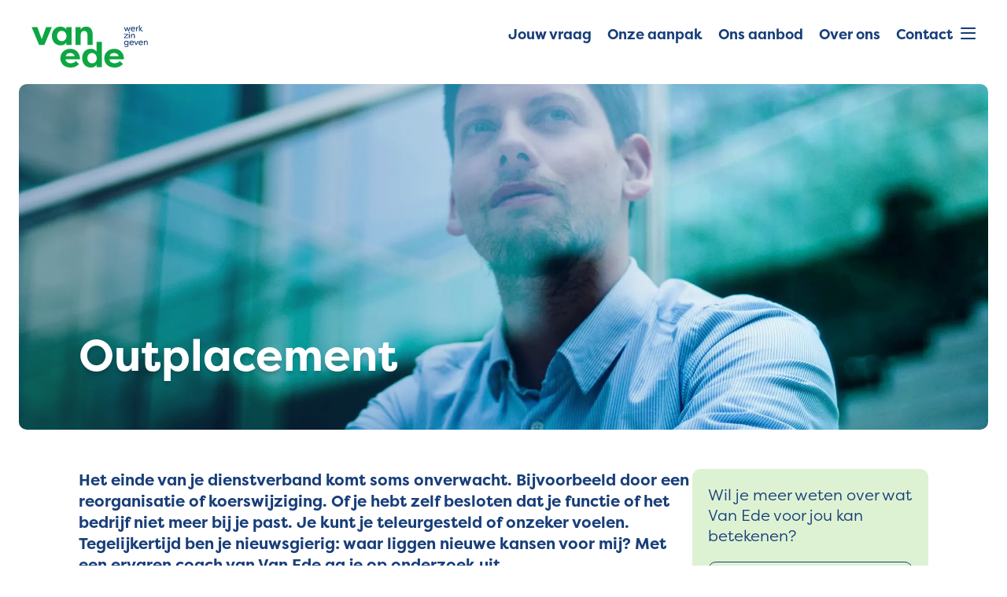

--- FILE ---
content_type: text/html; charset=utf-8
request_url: https://www.vanede.nl/nl/outplacement
body_size: 27676
content:

<!DOCTYPE html>
<html lang="nl-NL">
<head prefix="og: http://ogp.me/ns#">
    
<meta charset="utf-8">
<meta name="viewport" content="width=device-width, initial-scale=1.0">

<title>Outplacement via een outplacementbureau | Van Ede</title>

    <meta name="description" content="Hulp nodig bij outplacement? Schakel dan outplacementbureau Van Ede in. Er is altijd een vestiging bij jou in de buurt.">


    <meta property="og:title" content="Outplacement via een outplacementbureau | Van Ede">

    <meta property="og:description" content="Hulp nodig bij outplacement? Schakel dan outplacementbureau Van Ede in. Er is altijd een vestiging bij jou in de buurt.">


    <meta property="og:url" content="https://www.vanede.nl/nl/outplacement/">

<meta property="og:locale" content="nl">
<meta property="og:type" content="website">
<meta property="og:site_name" content="Van Ede">



    <link rel="stylesheet" href="/css/main.min.css?v=lklm7uW1nfUvf97FGptPXFPJCEVB2KkxY4prPQ5WRH4" />
    <link rel="stylesheet" href="/css/vendor-styles.min.css?v=UnjIMZ9EiJS9IbFxEGNnEI07ChsswlsXjjcw-br7k5A" />
    <link rel="stylesheet" href="https://use.typekit.net/pqb3zkk.css">

    

        
            <script>
                (function (w, d, s, l, i) {
                    w[l] = w[l] || []; w[l].push({
                        'gtm.start':
                            new Date().getTime(), event: 'gtm.js'
                    }); var f = d.getElementsByTagName(s)[0],
                        j = d.createElement(s), dl = l != 'dataLayer' ? '&l=' + l : ''; j.async = true; j.src =
                            'https://www.googletagmanager.com/gtm.js?id=' + i + dl; f.parentNode.insertBefore(j, f);
                })(window, document, 'script', 'dataLayer', 'GTM-WFK8ZZ  ');
            </script>
        
        <link rel="icon" sizes="32x32" href="/media/vzsh521b/favicon-32x32.png?width=32&amp;height=32&amp;v=1dbf09ea9d37c30">
        <link rel="icon" sizes="57x57" href="/media/vzsh521b/favicon-32x32.png?width=57&amp;height=57&amp;v=1dbf09ea9d37c30">
        <link rel="icon" sizes="76x76" href="/media/vzsh521b/favicon-32x32.png?width=76&amp;height=76&amp;v=1dbf09ea9d37c30">
        <link rel="icon" sizes="96x96" href="/media/vzsh521b/favicon-32x32.png?width=96&amp;height=96&amp;v=1dbf09ea9d37c30">
        <link rel="icon" sizes="128x128" href="/media/vzsh521b/favicon-32x32.png?width=128&amp;height=128&amp;v=1dbf09ea9d37c30">
        <link rel="icon" sizes="192x192" href="/media/vzsh521b/favicon-32x32.png?width=192&amp;height=192&amp;v=1dbf09ea9d37c30">
        <link rel="icon" sizes="228x228" href="/media/vzsh521b/favicon-32x32.png?width=228&amp;height=228&amp;v=1dbf09ea9d37c30">
        <link rel="shortcut icon" sizes="196x196" href="/media/vzsh521b/favicon-32x32.png?width=196&amp;height=196&amp;v=1dbf09ea9d37c30">
        <link rel="apple-touch-icon" sizes="120x120" href="/media/vzsh521b/favicon-32x32.png?width=120&amp;height=120&amp;v=1dbf09ea9d37c30">
        <link rel="apple-touch-icon" sizes="152x152" href="/media/vzsh521b/favicon-32x32.png?width=152&amp;height=152&amp;v=1dbf09ea9d37c30">
        <link rel="apple-touch-icon" sizes="180x180" href="/media/vzsh521b/favicon-32x32.png?width=180&amp;height=180&amp;v=1dbf09ea9d37c30">
</head>

<body class="dt-productpage">
        
            <noscript aria-hidden="true"><iframe src="https://www.googletagmanager.com/ns.html?id=GTM-WFK8ZZ  " height="0" width="0" style="display: none; visibility: hidden;"></iframe></noscript>
        

    <main>
        
<section class="section-container navigation is-default-page">  
    <div class="logo-container">  
            <a href="/nl/" class="navigation__logo">
                <img src="/media/xkrjzbv3/logo.svg" alt="Logo" width="148" height="54" />
            </a>
    </div>

    <div class="navigation__menu">
            <nav>
                <ul class="navigation__menu--items">
                        <li>
                            <a href="/nl/jouw-vraag/" ><span>Jouw vraag</span></a>
                        </li>
                        <li>
                            <a href="/nl/onze-aanpak/" ><span>Onze aanpak</span></a>
                        </li>
                        <li>
                            <a href="/nl/ons-aanbod/" ><span>Ons aanbod</span></a>
                        </li>
                        <li>
                            <a href="/nl/over-ons/" ><span>Over ons</span></a>
                        </li>
                        <li>
                            <a href="/nl/contact/" ><span>Contact</span></a>
                        </li>
                </ul>
            </nav>
        <button id="menuToggle" class="navigation__menu--hamburger" aria-label="Open menu">
            <i class="fa-light fa-bars"></i>
        </button>    
    </div>   

    <div class="navigation__hamburger-menu" id="menu">       
        <div class="navigation__hamburger-menu--top section-container navigation">
            <a href="/nl/">
                <img class="" src="/img/Logo_drawer.svg" width="211" height="95" alt="Logo Van Ede" />
            </a>
              <button class="navigation__hamburger-menu--close" aria-label="Close menu">
                <i class="fa-light fa-times"></i>
            </button>
        </div>

        <nav class="navigation__hamburger-menu--content section-container navigation">
                        <div class="navigation__hamburger-menu--column">
                            <h3>
                                <a href="/nl/jouw-vraag/" class="link blue" >
                                    Jouw vraag <span class="icon icon-arrow" aria-hidden="true"></span>
                                </a>
                                <button class="arrow toggle" aria-label="Uitklappen">
                                    <svg width="24px" height="24px" viewBox="0 0 24 24" fill="none" xmlns="http://www.w3.org/2000/svg">
                                        <path fill-rule="evenodd" clip-rule="evenodd" d="M7.00003 8.5C6.59557 8.5 6.23093 8.74364 6.07615 9.11732C5.92137 9.49099 6.00692 9.92111 6.29292 10.2071L11.2929 15.2071C11.6834 15.5976 12.3166 15.5976 12.7071 15.2071L17.7071 10.2071C17.9931 9.92111 18.0787 9.49099 17.9239 9.11732C17.7691 8.74364 17.4045 8.5 17 8.5H7.00003Z" fill="currentColor"/>
                                    </svg>
                                </button>
                            </h3>
                            <ul>
                                    <li>
                                        <a class="link blue" 
                                           href="/nl/voor-werkgevers/" 
                                           title="Voor werkgevers"
                                           >
                                           Voor werkgevers
                                        </a>
                                    </li>
                                    <li>
                                        <a class="link blue" 
                                           href="/nl/test-waar-sta-je/" 
                                           title="Doe onze test"
                                           >
                                           Doe onze test
                                        </a>
                                    </li>
                            </ul>
                        </div>
                        <div class="navigation__hamburger-menu--column">
                            <h3>
                                <a href="/nl/onze-aanpak/" class="link blue" >
                                    Onze aanpak <span class="icon icon-arrow" aria-hidden="true"></span>
                                </a>
                                <button class="arrow toggle" aria-label="Uitklappen">
                                    <svg width="24px" height="24px" viewBox="0 0 24 24" fill="none" xmlns="http://www.w3.org/2000/svg">
                                        <path fill-rule="evenodd" clip-rule="evenodd" d="M7.00003 8.5C6.59557 8.5 6.23093 8.74364 6.07615 9.11732C5.92137 9.49099 6.00692 9.92111 6.29292 10.2071L11.2929 15.2071C11.6834 15.5976 12.3166 15.5976 12.7071 15.2071L17.7071 10.2071C17.9931 9.92111 18.0787 9.49099 17.9239 9.11732C17.7691 8.74364 17.4045 8.5 17 8.5H7.00003Z" fill="currentColor"/>
                                    </svg>
                                </button>
                            </h3>
                            <ul>
                                    <li>
                                        <a class="link blue" 
                                           href="/nl/ons-aanbod/" 
                                           title="Ons aanbod"
                                           >
                                           Ons aanbod
                                        </a>
                                    </li>
                                    <li>
                                        <a class="link blue" 
                                           href="/nl/clientverhalen/" 
                                           title="Cli&#xEB;ntverhalen"
                                           >
                                           Cli&#xEB;ntverhalen
                                        </a>
                                    </li>
                            </ul>
                        </div>
                        <div class="navigation__hamburger-menu--column">
                            <h3>
                                <a href="/nl/over-ons/" class="link blue" >
                                    Over ons <span class="icon icon-arrow" aria-hidden="true"></span>
                                </a>
                                <button class="arrow toggle" aria-label="Uitklappen">
                                    <svg width="24px" height="24px" viewBox="0 0 24 24" fill="none" xmlns="http://www.w3.org/2000/svg">
                                        <path fill-rule="evenodd" clip-rule="evenodd" d="M7.00003 8.5C6.59557 8.5 6.23093 8.74364 6.07615 9.11732C5.92137 9.49099 6.00692 9.92111 6.29292 10.2071L11.2929 15.2071C11.6834 15.5976 12.3166 15.5976 12.7071 15.2071L17.7071 10.2071C17.9931 9.92111 18.0787 9.49099 17.9239 9.11732C17.7691 8.74364 17.4045 8.5 17 8.5H7.00003Z" fill="currentColor"/>
                                    </svg>
                                </button>
                            </h3>
                            <ul>
                                    <li>
                                        <a class="link blue" 
                                           href="/nl/ons-team/" 
                                           title="Ons team"
                                           >
                                           Ons team
                                        </a>
                                    </li>
                                    <li>
                                        <a class="link blue" 
                                           href="/nl/interview-overzicht/" 
                                           title="Coaches aan het woord"
                                           >
                                           Coaches aan het woord
                                        </a>
                                    </li>
                                    <li>
                                        <a class="link blue" 
                                           href="/nl/contact/" 
                                           title="Locaties"
                                           >
                                           Locaties
                                        </a>
                                    </li>
                            </ul>
                        </div>
                        <div class="navigation__hamburger-menu--column">
                            <h3>
                                <a href="/nl/" class="link blue" >
                                    Overige links <span class="icon icon-arrow" aria-hidden="true"></span>
                                </a>
                                <button class="arrow toggle" aria-label="Uitklappen">
                                    <svg width="24px" height="24px" viewBox="0 0 24 24" fill="none" xmlns="http://www.w3.org/2000/svg">
                                        <path fill-rule="evenodd" clip-rule="evenodd" d="M7.00003 8.5C6.59557 8.5 6.23093 8.74364 6.07615 9.11732C5.92137 9.49099 6.00692 9.92111 6.29292 10.2071L11.2929 15.2071C11.6834 15.5976 12.3166 15.5976 12.7071 15.2071L17.7071 10.2071C17.9931 9.92111 18.0787 9.49099 17.9239 9.11732C17.7691 8.74364 17.4045 8.5 17 8.5H7.00003Z" fill="currentColor"/>
                                    </svg>
                                </button>
                            </h3>
                            <ul>
                                    <li>
                                        <a class="link blue" 
                                           href="/nl/voor-de-branche/" 
                                           title="Voor de branche"
                                           >
                                           Voor de branche
                                        </a>
                                    </li>
                                    <li>
                                        <a class="link blue" 
                                           href="/nl/voor-de-media/" 
                                           title="Voor de media"
                                           >
                                           Voor de media
                                        </a>
                                    </li>
                            </ul>
                        </div>
        </nav>

        <div class="navigation__hamburger-menu--bottom section-container navigation">
            <div class="navigation__hamburger-menu--fixed-links">
                        <a class="link blue" 
                           href="/nl/blogs/" 
                           title="Blogs"
                           >
                            Blogs
                        </a>
                        <a class="link blue" 
                           href="/nl/contact/" 
                           title="Contact"
                           >
                            Contact
                        </a>

                    <div class="language-switcher">
                        <span class="language-text"></span>
                    </div>
            </div>

            <div class="navigation__hamburger-menu--search">
                <form action="/nl/zoeken/" method="GET">
                    <input class="input"
                        type="text"
                        name="q"
                        id="q"
                        placeholder="Zoeken"
                        value=""
                        aria-label="Zoeken"
                        >
                    <button type="submit" class="submit" aria-label="Zoeken"><i class="fa-light fa-magnifying-glass" aria-label="Zoeken"></i></button>
                </form>
               
                    <a class="btn green" href="/nl/test-waar-sta-je/">
                        Waar sta jij?
                        <span class="btn-icon">
                            <span class="icon icon-arrow" aria-hidden="true"></span>
                        </span>
                    </a>
            </div>
        </div>
    </div>
</section>
  

        

    <header class="header-image section-container">
        <div class="container row mobile-column">
            <picture>
                <!-- Mobiel: Square crop -->
                <source media="(max-width: 600px)"
                        srcset="/media/hpppux5v/homepageheader.webp?width=500&amp;height=500&amp;v=1dbbe6bce871920" />

                <!-- Desktop fallback -->
                <img class="header-image__image"
                     src="/media/hpppux5v/homepageheader.webp?width=1920&amp;height=800&amp;v=1dbbe6bce871920"
                     alt="Homepageheader"
                     loading="lazy" />
            </picture>

            <div class="header-image__wrapper">
                <h1>Outplacement</h1>
            </div>
        </div>
    </header>


    <section class="section-container">
        <div class="container row mobile-column">
            <div class="contact-section__wrapper">
                <div class="two-column-layout">
                    


    <section class="text-block section-container">
        <div class="container">
            <div class="text-block__wrapper ">
                <p class="MsoNormal"><span class="intro-text" style="mso-bidi-font-size: 10.5pt;">Het einde van je dienstverband komt soms onverwacht. Bijvoorbeeld door een reorganisatie of koerswijziging. Of je hebt zelf besloten dat je functie of het bedrijf niet meer bij je past. Je kunt je teleurgesteld of onzeker voelen. Tegelijkertijd ben je nieuwsgierig: waar liggen nieuwe kansen voor mij? Met een ervaren coach van Van Ede ga je op onderzoek uit.</span></p>
<p class="MsoNormal"><span style="mso-bidi-font-size: 10.5pt;">In onze maatwerktrajecten staan we stil bij de emoties die loskomen bij zo’n ingrijpende verandering in je leven. Vervolgens begeleiden we je bij de stappen die nodig zijn voor een nieuwe start. </span>Jij bepaalt de lengte en inhoud van het traject, die bestaat uit individuele gesprekken en groepstrainingen.</p>
<p class="MsoNormal"><strong>Outplacement op maat</strong><br>Wil je voor langere tijd begeleiding waarin je onderzoekt wie je bent, waar je energie van krijgt en wat echt bij je past, zodat je erna direct aan de slag kunt? Of wil je graag een afgebakende periode onderzoeken wat jouw positie in de arbeidsmarkt is? Wij bewegen met je mee.</p>
<p class="MsoNormal">Met onze coaches duik je dieper in wat jouw unieke kwaliteiten en jouw ambities zijn. We helpen je jouw netwerk op de juiste manier inzetten en zetten waar mogelijk ons eigen netwerk in. Ook oefen je met solliciteren. <span style="mso-bidi-font-size: 10.5pt;">Aan het eind van elk traject ben je goed voorbereid om zelfverzekerd jouw reis te vervolgen.</span></p>
<p class="MsoNormal"><strong>Outplacement door heel Nederland</strong><br>Voor outplacement kun je terecht bij al onze vestigingen in heel Nederland. Vind er een bij jou in de buurt en maak een vrijblijvende afspraak.</p>

<div class="rte-divider"></div>
<h3 class="MsoNormal"><strong>Training Ondernemerschap</strong></h3>
<p>Soms leidt het oriëntatieproces in ons outplacementprogramma tot een verrassend inzicht: je wilt je eigen onderneming starten. Onze praktijkgerichte coaches begeleiden je in de training ondernemerschap. Daarover lees je hier meer: <a href="/nl/training-ondernemerschap/" title="Training Ondernemerschap">Training Ondernemerschap</a></p>

                    <a href="/nl/contact/" class="btn yellow" >
                        Maak een afspraak
                        <span class="btn-icon">
                            <span class="icon icon-arrow" aria-hidden="true"></span>
                        </span>
                    </a>
            </div>
        </div>
    </section>


                    
    <div class="contact-section__cta">
            <p>Wil je meer weten over wat Van Ede voor jou kan betekenen?</p>

            <a href="/nl/contact/" class="btn large outline-transparent rotate-up">
                Plan een vrijblijvend  adviesgesprek
                <span class="btn-icon">
                    <span class="icon icon-arrow" aria-hidden="true"></span>
                </span>
            </a>
    </div>

                </div>
            </div>
        </div>
    </section>
 

        
<footer class="footer" id="footer">
    <div class="footer__container section-container">
        <div class="container row mobile-column">
            <div class="footer__left">
                <div class="footer__left--logo">
                        <a href="/">
                            <img src="/media/rq2jrut0/logo-wit.svg" alt="Logo Wit" height="120" width="180" />
                        </a>
                    <div class="footer__copyright desktop-only">© 2025 Van Ede</div>
                    <div class="footer__information desktop-only">

                    </div>
                </div>

                    <div class="footer__left--cta">
                        <a class="btn outline-white rotate-up"
                           href="/nl/test-waar-sta-je/"
                           title="Waar sta jij?"
                           target="_blank"
                           >
                            Waar sta jij?
                            <span class="btn-icon">
                                <span class="icon icon-arrow" aria-hidden="true"></span>
                            </span>
                        </a>
                    </div>
            </div>

            <div class="footer__right">
                <nav class="footer__right--columns" data-animate="fade-up">
                        <ul>
                                <li>
                                    <a class="link"
                                       href="/nl/jouw-vraag/"
                                       title="Jouw vraag"
                                       >
                                        Jouw vraag
                                    </a>
                                </li>
                                <li>
                                    <a class="link"
                                       href="/nl/onze-aanpak/"
                                       title="Onze aanpak"
                                       >
                                        Onze aanpak
                                    </a>
                                </li>
                                <li>
                                    <a class="link"
                                       href="/nl/over-ons/"
                                       title="Over ons"
                                       >
                                        Over ons
                                    </a>
                                </li>
                                <li>
                                    <a class="link"
                                       href="/nl/contact/"
                                       title="Contact"
                                       >
                                        Contact
                                    </a>
                                </li>
                                <li>
                                    <a class="link"
                                       href="https://mijn.vanede.nl/"
                                       target="_blank"
                                       title="Mijn Van Ede"
                                       rel=noreferrer target=_blank>
                                        Mijn Van Ede
                                    </a>
                                </li>
                                <li>
                                    <a class="link"
                                       href="https://vanede.crm4.dynamics.com/"
                                       target="_blank"
                                       title="Dynamics"
                                       rel=noreferrer target=_blank>
                                        Dynamics
                                    </a>
                                </li>
                                <li>
                                    <a class="link"
                                       href="https://portal.office.com/"
                                       target="_blank"
                                       title="Office Portal"
                                       rel=noreferrer target=_blank>
                                        Office Portal
                                    </a>
                                </li>
                                <li>
                                    <a class="link"
                                       href="https://outlook.cloud.microsoft/mail/"
                                       target="_blank"
                                       title="Webmail"
                                       rel=noreferrer target=_blank>
                                        Webmail
                                    </a>
                                </li>
                        </ul>
                </nav>

                <nav class="footer__right--secondary-columns">
                        <ul>
                                <li>
                                    <a class="link"
                                       href="/nl/algemene-voorwaarden/"
                                       title="Algemene voorwaarden"
                                       >
                                        Algemene voorwaarden
                                    </a>
                                </li>
                                <li>
                                    <a class="link"
                                       href="/nl/privacyreglement/"
                                       title="Privacyverklaring"
                                       >
                                        Privacyverklaring
                                    </a>
                                </li>
                                <li>
                                    <a class="link"
                                       href="/nl/klachtenreglement/"
                                       title="Klachtenreglement"
                                       >
                                        Klachtenreglement
                                    </a>
                                </li>
                                <li>
                                    <a class="link"
                                       href="/nl/gedragscode/"
                                       title="Gedragscode"
                                       >
                                        Gedragscode
                                    </a>
                                </li>
                                <li>
                                    <a class="link"
                                       href="/nl/sitemap/"
                                       title="Sitemap"
                                       >
                                        Sitemap
                                    </a>
                                </li>
                        </ul>
                </nav>
            </div>

            <div class="footer__copyright mobile-only">© 2025 Van Ede</div>
            <div class="footer__information mobile-only">

            </div>
        </div>
    </div>
</footer>
    </main>

    <script src="https://ajax.aspnetcdn.com/ajax/jQuery/jquery-3.0.0.min.js"></script>
    <script src="/js/vendor-scripts.min.js?v=ANBgMrRV8W2cnU-vnNv-dqztm-tr9ZHgDyUnrYv6b20"></script>
    <script src="/js/scripts.js?v=uPHsJZ4gxKWCRfgnsM67Hvvl_QhEx4ziAv5SWL3_QEA"></script>   
</body>
</html>

--- FILE ---
content_type: image/svg+xml
request_url: https://www.vanede.nl/media/rq2jrut0/logo-wit.svg
body_size: 8995
content:
<svg xmlns="http://www.w3.org/2000/svg" xmlns:xlink="http://www.w3.org/1999/xlink" width="180.017" height="120.54" viewBox="0 0 180.017 120.54">
  <defs>
    <clipPath id="clip-path">
      <rect id="Rectangle_1" data-name="Rectangle 1" width="180.017" height="120.54" fill="#fff"/>
    </clipPath>
  </defs>
  <g id="Group_37" data-name="Group 37" transform="translate(0)">
    <path id="Path_1" data-name="Path 1" d="M22.528,140.41l-6.857,18.828L8.87,140.41H0l11.7,27.916h8.054L31.4,140.41Z" transform="translate(0 -82.775)" fill="#fff"/>
    <g id="Group_2" data-name="Group 2" transform="translate(0)">
      <g id="Group_1" data-name="Group 1" clip-path="url(#clip-path)">
        <path id="Path_2" data-name="Path 2" d="M98.909,163.385v4.081h8.109V139.55H98.909v3.809a11.179,11.179,0,0,0-8.924-4.408c-8.707,0-13.441,6.584-13.441,14.42,0,8.162,5.115,14.693,13.6,14.693a10,10,0,0,0,8.761-4.68m-14.257-9.958c0-4.3,2.5-7.891,6.965-7.891,4.408,0,7.51,3.156,7.51,8.326,0,5.061-3.319,7.618-7.292,7.618-4.462,0-7.183-3.591-7.183-8.054" transform="translate(-45.124 -81.915)" fill="#fff"/>
        <path id="Path_3" data-name="Path 3" d="M184.132,152.447v15.019h8.108V152.284c0-7.074-2.122-13.332-9.958-13.332a9.921,9.921,0,0,0-8.652,4.407v-3.808h-8.108v27.916h8.108V152.5c0-3.864,1.578-6.857,5.333-6.857s5.17,2.939,5.17,6.8" transform="translate(-97.578 -81.915)" fill="#fff"/>
        <path id="Path_4" data-name="Path 4" d="M123.944,222.734c-8.979,0-15.4,6.475-15.4,14.692,0,7.945,5.659,14.421,16,14.421a17.509,17.509,0,0,0,13.006-5.5l-4.68-4.462a11.8,11.8,0,0,1-7.727,3.32c-5.17,0-8.38-2.558-8.543-6.04h22.474c0-11.1-7.4-16.434-15.128-16.434m-7.183,11.536c.98-3.754,4.463-4.952,7.075-4.952,2.721,0,6.366,1.36,6.911,4.952Z" transform="translate(-63.989 -131.307)" fill="#fff"/>
        <path id="Path_5" data-name="Path 5" d="M213.227,211.589a11.18,11.18,0,0,0-8.925-4.408c-8.706,0-13.441,6.584-13.441,14.42,0,8.162,5.115,14.693,13.6,14.693a10,10,0,0,0,8.761-4.68V235.7h8.108V196.352h-8.108Zm-7.074,18.121c-4.462,0-7.183-3.591-7.183-8.054,0-4.3,2.5-7.891,6.965-7.891,4.408,0,7.51,3.156,7.51,8.326,0,5.061-3.319,7.618-7.292,7.618" transform="translate(-112.517 -115.754)" fill="#fff"/>
        <path id="Path_6" data-name="Path 6" d="M290.977,245.208c-5.169,0-8.38-2.557-8.543-6.04h22.474c0-11.1-7.4-16.434-15.128-16.434-8.979,0-15.4,6.475-15.4,14.692,0,7.945,5.659,14.421,16,14.421a17.508,17.508,0,0,0,13.006-5.5l-4.68-4.463a11.8,11.8,0,0,1-7.727,3.32m-1.306-15.89c2.721,0,6.366,1.36,6.911,4.952H282.6c.98-3.754,4.463-4.952,7.075-4.952" transform="translate(-161.753 -131.307)" fill="#fff"/>
        <path id="Path_7" data-name="Path 7" d="M353.074,140.618h1.079l1.5,4.67,1.71-4.867h1.328L356.31,147H355.1l-1.486-4.578L352.127,147h-1.21l-2.381-6.577h1.328l1.71,4.867Z" transform="translate(-205.47 -82.781)" fill="#fff"/>
        <path id="Path_8" data-name="Path 8" d="M380.992,145.712a3.7,3.7,0,0,1-2.88,1.223,3.439,3.439,0,1,1-.171-6.866,3.248,3.248,0,0,1,3.354,3.552h-5.617a2.2,2.2,0,0,0,2.447,2.183,3.2,3.2,0,0,0,2.157-.828Zm-5.2-3.078h4.183a1.928,1.928,0,0,0-2.013-1.447,2.184,2.184,0,0,0-2.17,1.447" transform="translate(-220.719 -82.574)" fill="#fff"/>
        <path id="Path_9" data-name="Path 9" d="M395.757,141.7a1.859,1.859,0,0,1,1.763-1.631,1.466,1.466,0,0,1,.605.144v1.249a1.442,1.442,0,0,0-.7-.171c-.434,0-1.671.21-1.671,3.013v2.486h-1.276v-6.577h1.276Z" transform="translate(-232.555 -82.574)" fill="#fff"/>
        <path id="Path_10" data-name="Path 10" d="M409.342,136.208h1.421v.145l-2.407,2.881,1.118,1.7c.381.539.566.881,1.158.881a1.411,1.411,0,0,0,.855-.25l.434.855a1.96,1.96,0,0,1-1.434.513,2.386,2.386,0,0,1-2.078-1.394l-1.329-2.131v3.381H405.8v-9.511h1.276v5.7Z" transform="translate(-239.23 -78.569)" fill="#fff"/>
        <path id="Path_11" data-name="Path 11" d="M348.7,172.988v-.8l4.446-4.749h-4.157v-1.026h5.946v.8l-4.446,4.748h4.736l-.013,1.026Z" transform="translate(-205.564 -98.103)" fill="#fff"/>
        <path id="Path_12" data-name="Path 12" d="M367.682,159.073a.887.887,0,0,1,.894.894.876.876,0,0,1-.894.881.865.865,0,0,1-.881-.881.876.876,0,0,1,.881-.894m.644,3.012h-1.276v6.577h1.276Z" transform="translate(-216.238 -93.777)" fill="#fff"/>
        <path id="Path_13" data-name="Path 13" d="M379.82,169.072c0-1.394-.645-1.881-1.342-1.881a2.219,2.219,0,0,0-2.118,2.539v3.052h-1.276V166.2h1.276v1.316a2.14,2.14,0,0,1,2.21-1.46c1.421,0,2.526.894,2.526,3.012v3.71H379.82Z" transform="translate(-221.121 -97.896)" fill="#fff"/>
        <path id="Path_14" data-name="Path 14" d="M355.936,198.718c0,2.184-1.631,3.144-3.433,3.144a4.092,4.092,0,0,1-2.815-.947l.513-1a3.4,3.4,0,0,0,2.3.829,1.98,1.98,0,0,0,2.158-2.144v-.881a2.763,2.763,0,0,1-2.381,1.2,3.438,3.438,0,0,1,0-6.866,2.763,2.763,0,0,1,2.381,1.2v-1.052h1.276Zm-3.5-5.538a2.308,2.308,0,0,0,0,4.6,2.3,2.3,0,0,0,0-4.6" transform="translate(-205.753 -113.217)" fill="#fff"/>
        <path id="Path_15" data-name="Path 15" d="M375.932,197.692a3.7,3.7,0,0,1-2.88,1.223,3.439,3.439,0,1,1-.171-6.866,3.248,3.248,0,0,1,3.354,3.551h-5.617a2.2,2.2,0,0,0,2.447,2.184,3.2,3.2,0,0,0,2.157-.829Zm-5.2-3.078h4.183a1.928,1.928,0,0,0-2.013-1.447,2.184,2.184,0,0,0-2.17,1.447" transform="translate(-217.736 -113.217)" fill="#fff"/>
        <path id="Path_16" data-name="Path 16" d="M390.977,198.978H389.53l-2.538-6.577h1.341l1.921,5.17,1.921-5.17h1.341Z" transform="translate(-228.14 -113.425)" fill="#fff"/>
        <path id="Path_17" data-name="Path 17" d="M410.422,197.692a3.7,3.7,0,0,1-2.881,1.223,3.439,3.439,0,1,1-.171-6.866,3.248,3.248,0,0,1,3.354,3.551h-5.617a2.2,2.2,0,0,0,2.447,2.184,3.2,3.2,0,0,0,2.157-.829Zm-5.2-3.078h4.183a1.928,1.928,0,0,0-2.013-1.447,2.184,2.184,0,0,0-2.17,1.447" transform="translate(-238.068 -113.217)" fill="#fff"/>
        <path id="Path_18" data-name="Path 18" d="M428.647,195.061c0-1.394-.645-1.88-1.342-1.88a2.218,2.218,0,0,0-2.118,2.538v3.052h-1.276v-6.577h1.276v1.316a2.14,2.14,0,0,1,2.21-1.46c1.421,0,2.526.895,2.526,3.012v3.71h-1.276Z" transform="translate(-249.905 -113.217)" fill="#fff"/>
        <path id="Path_19" data-name="Path 19" d="M267.417,24.868a1.3,1.3,0,0,0-1.039-.686,14.892,14.892,0,0,0-2.638-.244c-.511-.016-1.2-.038-2.231-.084a12.267,12.267,0,0,1-2.447-.391,3.3,3.3,0,0,0-2.56.029,3.967,3.967,0,0,0-1.359,1.335,5.556,5.556,0,0,1-.86,1.018c-1.088.982-3.214,1.206-5.675,1.467-.7.073-1.421.15-2.161.248-.106.014-.285.028-.495.045-.183.015-.387.032-.587.052-1.121.108-3.762-.836-5.182-1.342-.452-.161-.778-.277-.973-.333l-.286-.081a3.725,3.725,0,0,1-.888-.308c-.35-.291-.342-.64-.3-1.23l.006-.081a13.619,13.619,0,0,0-.791-5.374l-.1-.355a13.48,13.48,0,0,0-2.247-4.369c-1.476-2.2-3.9-5.3-8.734-11.461L223.893.19a.506.506,0,0,0-.867.131,20.005,20.005,0,0,0-.778,13.515,20.555,20.555,0,0,0,1.208,3.076c.306.655.622,1.333,1,2.342.1.264,2.394,6.511-1.115,11.083-2.428,3.166-7.1,4.13-9.888,4.706-1.769.365-2.5.516-2.479,1.152.015.44.284.854,3.448,1.463,1.829.352,3.8.608,4.69.705,1.73.188,3.328.362,4.816.512,6.354,1.32,9.411,9.4,9.5,12.258.041,1.355.088,2.89.02,6-.117,5.375.534,6.228,1.185,6.353a.629.629,0,0,0,.127.012c1.93,0,4.487-8.242,5.389-12.572A54.675,54.675,0,0,0,241,37.471c.231-.121.461-.246.691-.381a18.882,18.882,0,0,0,3.056-2.284,13.8,13.8,0,0,1,4.85-3A63.374,63.374,0,0,1,256.833,30c.358-.078,2.432-.684,6.976-2.011l.418-.122a6.067,6.067,0,0,0,3.221-2.146.991.991,0,0,0-.03-.855M239.308,50.755c-1.282,6.149-3.643,11.588-4.5,11.879-.113-.134-.595-.974-.5-5.479.069-3.136.021-4.684-.021-6.055-.083-2.654-2.363-9.129-7.238-11.939,1.763.141,3.356.224,4.817.224a19.555,19.555,0,0,0,8.292-1.505,53.629,53.629,0,0,1-.857,12.875m24.677-23.715-.418.122c-4.249,1.24-6.59,1.924-6.919,2A63.347,63.347,0,0,0,249.3,31a14.532,14.532,0,0,0-5.116,3.157,18.17,18.17,0,0,1-2.925,2.191c-5.124,3-10.781,2.387-22.06,1.158a40.734,40.734,0,0,1-7.025-1.289c.377-.1.939-.22,1.457-.327,2.908-.6,7.775-1.6,10.4-5.026,3.8-4.948,1.345-11.63,1.238-11.912-.392-1.04-.73-1.764-1.029-2.4a19.658,19.658,0,0,1-1.165-2.962,18.706,18.706,0,0,1,.534-12.362l1.59,2.029c4.667,5.954,7.238,9.233,8.7,11.41a12.661,12.661,0,0,1,2.132,4.117l.1.356a12.834,12.834,0,0,1,.762,5.082l-.006.078a2.051,2.051,0,0,0,.6,1.958,3.343,3.343,0,0,0,1.207.476l.283.08c.168.048.5.166.92.316,1.587.566,4.241,1.511,5.555,1.388.2-.019.4-.035.576-.05.226-.018.419-.035.534-.05.734-.1,1.451-.172,2.141-.245,2.611-.276,4.866-.514,6.162-1.684a6.376,6.376,0,0,0,.988-1.162,3.114,3.114,0,0,1,1.079-1.081c.479-.271.992-.165,1.934.06a13.149,13.149,0,0,0,2.608.414c1.036.046,1.729.068,2.243.085a14.072,14.072,0,0,1,2.525.233.578.578,0,0,1,.385.182.239.239,0,0,1,.044.134,5.4,5.4,0,0,1-2.682,1.692" transform="translate(-124.376 0)" fill="#fff"/>
        <path id="Path_20" data-name="Path 20" d="M283.022,54.593a.428.428,0,0,0,.315-.138c.8-.853,2.968-.774,3.737-.671h.014s.009,0,.014,0a2.319,2.319,0,0,1,2.066,1.536.432.432,0,0,0,.836-.216,2.736,2.736,0,0,0-1.552-1.828,2.1,2.1,0,0,0,.79-1.531l.052-1.025a2.163,2.163,0,1,0-4.326.023l.052,1a2.105,2.105,0,0,0,.4,1.132,4.118,4.118,0,0,0-2.713.986.431.431,0,0,0,.316.725m4.109-5.17a1.3,1.3,0,0,1,1.3,1.279l-.052,1a1.251,1.251,0,0,1-2.5,0l-.051-.981a1.3,1.3,0,0,1,1.3-1.3" transform="translate(-166.594 -28.628)" fill="#fff"/>
      </g>
    </g>
  </g>
</svg>


--- FILE ---
content_type: image/svg+xml
request_url: https://www.vanede.nl/img/Logo_drawer.svg
body_size: 9222
content:
<svg xmlns="http://www.w3.org/2000/svg" xmlns:xlink="http://www.w3.org/1999/xlink" width="211.431" height="141.575" viewBox="0 0 211.431 141.575">
  <defs>
    <clipPath id="clip-path">
      <rect id="Rectangle_25" data-name="Rectangle 25" width="211.431" height="141.575" fill="none"/>
    </clipPath>
  </defs>
  <g id="Group_25" data-name="Group 25" transform="translate(0)">
    <path id="Path_24" data-name="Path 24" d="M26.46,140.41l-8.053,22.114L10.418,140.41H0L13.741,173.2H23.2L36.878,140.41Z" transform="translate(0 -72.717)" fill="#0da642"/>
    <g id="Group_24" data-name="Group 24" transform="translate(0)">
      <g id="Group_23" data-name="Group 23" clip-path="url(#clip-path)">
        <path id="Path_25" data-name="Path 25" d="M102.812,167.649v4.794h9.524V139.655h-9.524v4.474a13.129,13.129,0,0,0-10.481-5.177c-10.226,0-15.786,7.734-15.786,16.937,0,9.587,6.008,17.257,15.978,17.257a11.74,11.74,0,0,0,10.29-5.5m-16.745-11.7c0-5.049,2.94-9.268,8.181-9.268,5.177,0,8.82,3.707,8.82,9.779,0,5.944-3.9,8.948-8.564,8.948-5.241,0-8.437-4.218-8.437-9.459" transform="translate(-39.642 -71.962)" fill="#0da642"/>
        <path id="Path_26" data-name="Path 26" d="M187.379,154.8v17.64H196.9V154.611c0-8.309-2.492-15.659-11.7-15.659a11.652,11.652,0,0,0-10.162,5.176v-4.473h-9.523v32.787h9.523V154.866c0-4.538,1.854-8.053,6.263-8.053s6.072,3.451,6.072,7.989" transform="translate(-85.722 -71.962)" fill="#0da642"/>
        <path id="Path_27" data-name="Path 27" d="M126.631,222.734c-10.546,0-18.087,7.605-18.087,17.256,0,9.331,6.646,16.937,18.79,16.937a20.564,20.564,0,0,0,15.275-6.455l-5.5-5.241a13.863,13.863,0,0,1-9.076,3.9c-6.072,0-9.843-3-10.034-7.094h26.4c0-13.038-8.692-19.3-17.768-19.3m-8.437,13.549c1.151-4.409,5.241-5.816,8.309-5.816,3.2,0,7.477,1.6,8.117,5.816Z" transform="translate(-56.214 -115.352)" fill="#0da642"/>
        <path id="Path_28" data-name="Path 28" d="M217.13,214.248a13.131,13.131,0,0,0-10.482-5.177c-10.225,0-15.786,7.733-15.786,16.937,0,9.587,6.008,17.257,15.978,17.257a11.742,11.742,0,0,0,10.29-5.5v4.794h9.523V196.352H217.13Zm-8.309,21.283c-5.241,0-8.437-4.218-8.437-9.459,0-5.05,2.94-9.267,8.181-9.267,5.177,0,8.82,3.707,8.82,9.779,0,5.944-3.9,8.948-8.564,8.948" transform="translate(-98.846 -101.689)" fill="#0da642"/>
        <path id="Path_29" data-name="Path 29" d="M293.873,249.13c-6.071,0-9.843-3-10.034-7.094h26.4c0-13.038-8.692-19.3-17.768-19.3-10.546,0-18.087,7.605-18.087,17.256,0,9.332,6.646,16.937,18.79,16.937a20.563,20.563,0,0,0,15.275-6.455l-5.5-5.241a13.859,13.859,0,0,1-9.076,3.9m-1.534-18.662c3.2,0,7.478,1.6,8.117,5.816H284.03c1.151-4.409,5.241-5.816,8.309-5.816" transform="translate(-142.1 -115.352)" fill="#0da642"/>
        <path id="Path_30" data-name="Path 30" d="M353.866,140.653h1.267l1.761,5.485,2.009-5.717h1.56l-2.8,7.725h-1.422L354.5,142.77l-1.746,5.376h-1.421l-2.8-7.725h1.56l2.009,5.717Z" transform="translate(-180.504 -72.723)" fill="#183e7a"/>
        <path id="Path_31" data-name="Path 31" d="M382.142,146.7a4.344,4.344,0,0,1-3.383,1.437,4.039,4.039,0,1,1-.2-8.065,3.815,3.815,0,0,1,3.94,4.172h-6.6a2.583,2.583,0,0,0,2.874,2.564,3.761,3.761,0,0,0,2.534-.973Zm-6.1-3.615h4.913a2.265,2.265,0,0,0-2.364-1.7,2.565,2.565,0,0,0-2.549,1.7" transform="translate(-193.9 -72.541)" fill="#183e7a"/>
        <path id="Path_32" data-name="Path 32" d="M395.979,141.984a2.184,2.184,0,0,1,2.071-1.915,1.721,1.721,0,0,1,.711.17v1.468a1.693,1.693,0,0,0-.819-.2c-.51,0-1.962.247-1.962,3.538v2.92h-1.5v-7.725h1.5Z" transform="translate(-204.299 -72.541)" fill="#183e7a"/>
        <path id="Path_33" data-name="Path 33" d="M409.959,136.72h1.669v.17l-2.827,3.383,1.313,1.993c.448.633.664,1.035,1.36,1.035a1.657,1.657,0,0,0,1-.294l.51,1a2.3,2.3,0,0,1-1.684.6,2.8,2.8,0,0,1-2.441-1.638l-1.561-2.5v3.971h-1.5v-11.17h1.5v6.69Z" transform="translate(-210.163 -69.022)" fill="#183e7a"/>
        <path id="Path_34" data-name="Path 34" d="M348.7,174.136v-.943l5.222-5.577h-4.882v-1.205h6.983v.943l-5.222,5.577h5.562l-.015,1.205Z" transform="translate(-180.587 -86.183)" fill="#183e7a"/>
        <path id="Path_35" data-name="Path 35" d="M367.836,159.073a1.042,1.042,0,0,1,1.051,1.051,1.029,1.029,0,0,1-1.051,1.035,1.016,1.016,0,0,1-1.035-1.035,1.029,1.029,0,0,1,1.035-1.051m.757,3.538h-1.5v7.725h1.5Z" transform="translate(-189.964 -82.383)" fill="#183e7a"/>
        <path id="Path_36" data-name="Path 36" d="M380.646,169.6c0-1.637-.757-2.21-1.577-2.21-.8,0-2.487.541-2.487,2.982v3.584h-1.5v-7.725h1.5v1.546a2.513,2.513,0,0,1,2.6-1.715c1.669,0,2.966,1.051,2.966,3.537v4.357h-1.5Z" transform="translate(-194.253 -86.001)" fill="#183e7a"/>
        <path id="Path_37" data-name="Path 37" d="M357.143,199.882c0,2.565-1.916,3.693-4.032,3.693a4.806,4.806,0,0,1-3.306-1.113l.6-1.174a4,4,0,0,0,2.7.973,2.326,2.326,0,0,0,2.534-2.519v-1.035a3.246,3.246,0,0,1-2.8,1.406,4.038,4.038,0,0,1,0-8.065,3.245,3.245,0,0,1,2.8,1.405v-1.236h1.5Zm-4.109-6.5a2.71,2.71,0,0,0,0,5.407,2.7,2.7,0,0,0,0-5.407" transform="translate(-180.754 -99.461)" fill="#183e7a"/>
        <path id="Path_38" data-name="Path 38" d="M377.082,198.677a4.344,4.344,0,0,1-3.383,1.437,4.039,4.039,0,1,1-.2-8.065,3.815,3.815,0,0,1,3.94,4.171h-6.6a2.584,2.584,0,0,0,2.874,2.565,3.76,3.76,0,0,0,2.534-.974Zm-6.1-3.615h4.913a2.264,2.264,0,0,0-2.364-1.7,2.565,2.565,0,0,0-2.549,1.7" transform="translate(-191.28 -99.461)" fill="#183e7a"/>
        <path id="Path_39" data-name="Path 39" d="M391.672,200.126h-1.7l-2.981-7.725h1.576l2.256,6.072,2.256-6.072h1.576Z" transform="translate(-200.42 -99.643)" fill="#183e7a"/>
        <path id="Path_40" data-name="Path 40" d="M411.572,198.677a4.345,4.345,0,0,1-3.383,1.437,4.039,4.039,0,1,1-.2-8.065,3.815,3.815,0,0,1,3.94,4.171h-6.6a2.584,2.584,0,0,0,2.874,2.565,3.76,3.76,0,0,0,2.533-.974Zm-6.1-3.615h4.913a2.264,2.264,0,0,0-2.364-1.7,2.565,2.565,0,0,0-2.549,1.7" transform="translate(-209.142 -99.461)" fill="#183e7a"/>
        <path id="Path_41" data-name="Path 41" d="M429.473,195.587c0-1.637-.757-2.209-1.577-2.209-.8,0-2.487.54-2.487,2.981v3.584h-1.5v-7.725h1.5v1.545a2.514,2.514,0,0,1,2.6-1.715c1.669,0,2.966,1.051,2.966,3.538v4.357h-1.5Z" transform="translate(-219.541 -99.461)" fill="#183e7a"/>
        <path id="Path_42" data-name="Path 42" d="M277.266,29.207a1.529,1.529,0,0,0-1.22-.806,17.491,17.491,0,0,0-3.1-.286c-.6-.019-1.411-.044-2.621-.1a14.407,14.407,0,0,1-2.874-.459,3.873,3.873,0,0,0-3.006.034,4.659,4.659,0,0,0-1.6,1.568,6.527,6.527,0,0,1-1.011,1.2c-1.278,1.153-3.775,1.417-6.666,1.723-.818.086-1.669.176-2.538.291-.124.016-.335.033-.581.053-.215.018-.455.038-.69.061-1.317.126-4.419-.982-6.086-1.576-.531-.189-.914-.326-1.143-.391l-.336-.1a4.375,4.375,0,0,1-1.043-.362c-.411-.342-.4-.751-.349-1.444l.007-.095c.168-2.332-.176-3.579-.929-6.312l-.115-.418a15.83,15.83,0,0,0-2.639-5.131C237,14.069,234.152,10.435,228.477,3.2L226.147.224a.594.594,0,0,0-1.018.153,23.5,23.5,0,0,0-.914,15.874,24.143,24.143,0,0,0,1.419,3.613c.359.769.73,1.566,1.178,2.751.117.31,2.812,7.647-1.31,13.017-2.852,3.718-8.337,4.85-11.614,5.527-2.077.429-2.937.606-2.912,1.353.017.517.334,1,4.049,1.719,2.148.414,4.466.714,5.509.828,2.032.221,3.909.426,5.657.6,7.463,1.55,11.053,11.04,11.158,14.4.049,1.591.1,3.394.024,7.052-.137,6.313.627,7.315,1.391,7.462a.74.74,0,0,0,.149.014c2.267,0,5.269-9.681,6.329-14.766a64.218,64.218,0,0,0,1-15.809c.271-.142.542-.289.811-.447a22.181,22.181,0,0,0,3.589-2.683,16.214,16.214,0,0,1,5.7-3.522,74.443,74.443,0,0,1,8.494-2.121c.42-.092,2.856-.8,8.193-2.362l.491-.144a7.126,7.126,0,0,0,3.783-2.52,1.163,1.163,0,0,0-.036-1M244.252,59.612c-1.506,7.222-4.279,13.61-5.282,13.952-.133-.158-.7-1.144-.583-6.435.081-3.683.025-5.5-.024-7.112-.1-3.117-2.776-10.722-8.5-14.022,2.071.165,3.941.263,5.658.263a22.968,22.968,0,0,0,9.739-1.768,62.989,62.989,0,0,1-1.006,15.122m28.983-27.853-.491.144c-4.991,1.457-7.74,2.26-8.127,2.345a74.408,74.408,0,0,0-8.629,2.161,17.067,17.067,0,0,0-6.009,3.708,21.342,21.342,0,0,1-3.436,2.573c-6.018,3.529-12.663,2.8-25.909,1.36a47.844,47.844,0,0,1-8.251-1.514c.443-.122,1.1-.259,1.711-.384,3.415-.705,9.132-1.885,12.213-5.9,4.461-5.812,1.579-13.66,1.454-13.991-.461-1.222-.858-2.072-1.208-2.822a23.084,23.084,0,0,1-1.368-3.478,21.97,21.97,0,0,1,.627-14.519l1.868,2.383c5.482,6.992,8.5,10.844,10.213,13.4a14.869,14.869,0,0,1,2.5,4.836l.115.418c.743,2.7,1.051,3.812.9,5.969l-.007.091a2.409,2.409,0,0,0,.71,2.3,3.926,3.926,0,0,0,1.417.559l.332.094c.2.056.587.2,1.08.372,1.863.664,4.981,1.775,6.524,1.63.231-.022.466-.041.676-.059.265-.022.492-.041.628-.058.862-.113,1.7-.2,2.514-.288,3.067-.324,5.715-.6,7.237-1.978a7.49,7.49,0,0,0,1.16-1.365,3.656,3.656,0,0,1,1.267-1.27c.562-.318,1.165-.194,2.272.07a15.444,15.444,0,0,0,3.063.486c1.216.054,2.031.08,2.635.1a16.528,16.528,0,0,1,2.965.273.679.679,0,0,1,.452.214.281.281,0,0,1,.051.158,6.345,6.345,0,0,1-3.15,1.987" transform="translate(-109.263 0)" fill="#183e7a"/>
        <path id="Path_43" data-name="Path 43" d="M283.1,55.646a.5.5,0,0,0,.37-.162c.934-1,3.486-.909,4.389-.788h.017c.006,0,.011,0,.016,0a2.724,2.724,0,0,1,2.427,1.8.507.507,0,0,0,.982-.253,3.214,3.214,0,0,0-1.822-2.147,2.468,2.468,0,0,0,.928-1.8l.061-1.2a2.541,2.541,0,1,0-5.081.027l.061,1.178a2.474,2.474,0,0,0,.469,1.33,4.836,4.836,0,0,0-3.186,1.159.507.507,0,0,0,.371.852m4.826-6.072a1.525,1.525,0,0,1,1.528,1.5l-.061,1.178a1.469,1.469,0,0,1-2.935,0L286.4,51.1a1.529,1.529,0,0,1,1.528-1.527" transform="translate(-146.352 -25.149)" fill="#183e7a"/>
      </g>
    </g>
  </g>
</svg>


--- FILE ---
content_type: image/svg+xml
request_url: https://www.vanede.nl/media/xkrjzbv3/logo.svg
body_size: 5591
content:
<svg id="Logo" xmlns="http://www.w3.org/2000/svg" width="148.066" height="54.149" viewBox="0 0 148.066 54.149">
  <path id="Path_1" data-name="Path 1" d="M18.53,140.41,12.89,155.9,7.3,140.41H0l9.623,22.961h6.624l9.578-22.961Z" transform="translate(0 -138.001)" fill="#0da642"/>
  <g id="Group_2" data-name="Group 2" transform="translate(25.843)">
    <g id="Group_36" data-name="Group 36" transform="translate(0 0)">
      <path id="Path_2" data-name="Path 2" d="M94.939,159.049v3.357h6.669V139.444H94.939v3.133a9.194,9.194,0,0,0-7.34-3.625c-7.161,0-11.055,5.416-11.055,11.861,0,6.714,4.207,12.085,11.189,12.085a8.222,8.222,0,0,0,7.206-3.849m-11.727-8.191c0-3.536,2.059-6.49,5.729-6.49,3.625,0,6.177,2.6,6.177,6.848,0,4.163-2.73,6.266-6,6.266-3.67,0-5.908-2.954-5.908-6.624" transform="translate(-76.544 -137.035)" fill="#0da642"/>
      <path id="Path_3" data-name="Path 3" d="M180.828,150.052v12.354H187.5V149.918c0-5.819-1.745-10.966-8.191-10.966a8.16,8.16,0,0,0-7.116,3.625v-3.132h-6.669v22.961h6.669V150.1c0-3.178,1.3-5.64,4.386-5.64s4.252,2.417,4.252,5.595" transform="translate(-135.48 -137.035)" fill="#0da642"/>
      <path id="Path_4" data-name="Path 4" d="M121.211,222.734c-7.385,0-12.667,5.326-12.667,12.084,0,6.535,4.654,11.861,13.159,11.861a14.4,14.4,0,0,0,10.7-4.521l-3.849-3.67a9.708,9.708,0,0,1-6.356,2.73c-4.252,0-6.893-2.1-7.027-4.968h18.485c0-9.131-6.087-13.517-12.443-13.517m-5.908,9.489a5.7,5.7,0,0,1,5.819-4.073c2.238,0,5.237,1.119,5.684,4.073Z" transform="translate(-97.74 -192.531)" fill="#0da642"/>
      <path id="Path_5" data-name="Path 5" d="M209.258,208.884a9.2,9.2,0,0,0-7.341-3.625c-7.161,0-11.055,5.416-11.055,11.861,0,6.714,4.207,12.085,11.19,12.085a8.223,8.223,0,0,0,7.206-3.849v3.357h6.669V196.352h-6.669Zm-5.819,14.9c-3.67,0-5.908-2.954-5.908-6.624,0-3.536,2.059-6.49,5.729-6.49,3.626,0,6.177,2.6,6.177,6.848,0,4.163-2.73,6.266-6,6.266" transform="translate(-152.266 -175.056)" fill="#0da642"/>
      <path id="Path_6" data-name="Path 6" d="M288.031,241.219c-4.252,0-6.893-2.1-7.027-4.968h18.485c0-9.131-6.087-13.517-12.443-13.517-7.385,0-12.667,5.326-12.667,12.084,0,6.535,4.654,11.861,13.159,11.861a14.4,14.4,0,0,0,10.7-4.52l-3.849-3.671a9.706,9.706,0,0,1-6.356,2.73m-1.074-13.069c2.238,0,5.237,1.119,5.684,4.073h-11.5a5.7,5.7,0,0,1,5.819-4.073" transform="translate(-207.586 -192.531)" fill="#0da642"/>
      <path id="Path_7" data-name="Path 7" d="M352.268,140.583h.887l1.233,3.841,1.407-4h1.093l-1.958,5.41h-1l-1.222-3.765-1.223,3.765h-1l-1.959-5.41h1.093l1.407,4Z" transform="translate(-256.705 -138.008)" fill="#183e7a"/>
      <path id="Path_8" data-name="Path 8" d="M379.823,144.711a3.042,3.042,0,0,1-2.369,1.006,2.829,2.829,0,1,1-.141-5.648,2.672,2.672,0,0,1,2.759,2.921h-4.62a1.809,1.809,0,0,0,2.013,1.8,2.634,2.634,0,0,0,1.774-.681Zm-4.274-2.532h3.44a1.586,1.586,0,0,0-1.655-1.19,1.8,1.8,0,0,0-1.785,1.19" transform="translate(-273.839 -137.775)" fill="#183e7a"/>
      <path id="Path_9" data-name="Path 9" d="M395.53,141.41a1.529,1.529,0,0,1,1.45-1.341,1.205,1.205,0,0,1,.5.119v1.028a1.186,1.186,0,0,0-.574-.14c-.357,0-1.374.173-1.374,2.478V145.6h-1.049v-5.41h1.049Z" transform="translate(-287.138 -137.775)" fill="#183e7a"/>
      <path id="Path_10" data-name="Path 10" d="M408.714,135.688h1.168v.119l-1.98,2.369.92,1.4c.314.443.465.725.952.725a1.161,1.161,0,0,0,.7-.206l.357.7a1.612,1.612,0,0,1-1.179.422,1.962,1.962,0,0,1-1.709-1.147l-1.093-1.753V141.1H405.8v-7.823h1.05v4.685Z" transform="translate(-294.638 -133.275)" fill="#183e7a"/>
      <path id="Path_11" data-name="Path 11" d="M348.7,171.821v-.66l3.657-3.906h-3.419v-.844h4.89v.66l-3.657,3.906h3.9l-.011.844Z" transform="translate(-256.811 -155.223)" fill="#183e7a"/>
      <path id="Path_12" data-name="Path 12" d="M367.526,159.073a.73.73,0,0,1,.736.736.721.721,0,0,1-.736.725.711.711,0,0,1-.725-.725.72.72,0,0,1,.725-.736m.53,2.477h-1.05v5.41h1.05Z" transform="translate(-268.804 -150.363)" fill="#183e7a"/>
      <path id="Path_13" data-name="Path 13" d="M378.979,168.537c0-1.147-.53-1.547-1.1-1.547a1.825,1.825,0,0,0-1.742,2.089v2.51h-1.049v-5.41h1.049v1.082a1.76,1.76,0,0,1,1.818-1.2c1.169,0,2.077.736,2.077,2.477v3.051h-1.049Z" transform="translate(-274.29 -154.991)" fill="#183e7a"/>
      <path id="Path_14" data-name="Path 14" d="M354.708,197.534a2.537,2.537,0,0,1-2.824,2.586,3.365,3.365,0,0,1-2.315-.779l.422-.822a2.8,2.8,0,0,0,1.893.682,1.629,1.629,0,0,0,1.775-1.764v-.725a2.273,2.273,0,0,1-1.959.985,2.828,2.828,0,0,1,0-5.648,2.273,2.273,0,0,1,1.959.984v-.865h1.049Zm-2.878-4.555a1.9,1.9,0,0,0,0,3.787,1.894,1.894,0,0,0,0-3.787" transform="translate(-257.024 -172.206)" fill="#183e7a"/>
      <path id="Path_15" data-name="Path 15" d="M374.762,196.691a3.042,3.042,0,0,1-2.369,1.006,2.829,2.829,0,1,1-.141-5.648,2.672,2.672,0,0,1,2.759,2.921h-4.62a1.81,1.81,0,0,0,2.013,1.8,2.633,2.633,0,0,0,1.774-.682Zm-4.274-2.532h3.44a1.586,1.586,0,0,0-1.655-1.19,1.8,1.8,0,0,0-1.785,1.19" transform="translate(-270.487 -172.206)" fill="#183e7a"/>
      <path id="Path_16" data-name="Path 16" d="M390.27,197.811h-1.19l-2.088-5.41h1.1l1.58,4.252,1.58-4.252h1.1Z" transform="translate(-282.177 -172.439)" fill="#183e7a"/>
      <path id="Path_17" data-name="Path 17" d="M409.253,196.691a3.042,3.042,0,0,1-2.369,1.006,2.829,2.829,0,1,1-.141-5.648,2.672,2.672,0,0,1,2.759,2.921h-4.62a1.81,1.81,0,0,0,2.013,1.8,2.633,2.633,0,0,0,1.774-.682Zm-4.274-2.532h3.44a1.586,1.586,0,0,0-1.655-1.19,1.8,1.8,0,0,0-1.785,1.19" transform="translate(-293.332 -172.206)" fill="#183e7a"/>
      <path id="Path_18" data-name="Path 18" d="M427.806,194.527c0-1.147-.53-1.547-1.1-1.547a1.824,1.824,0,0,0-1.742,2.088v2.51h-1.049v-5.41h1.049v1.082a1.76,1.76,0,0,1,1.818-1.2c1.169,0,2.077.736,2.077,2.478v3.051h-1.049Z" transform="translate(-306.632 -172.206)" fill="#183e7a"/>
    </g>
  </g>
</svg>
